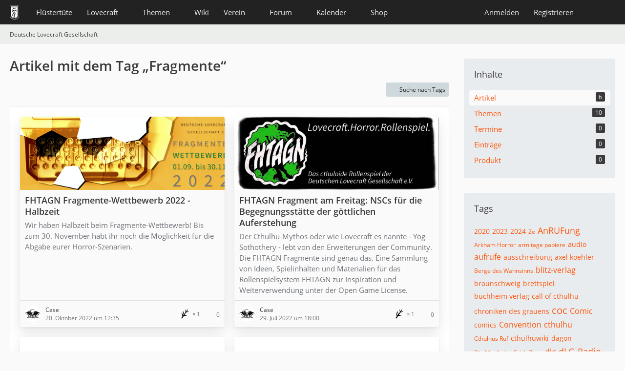

--- FILE ---
content_type: text/html; charset=UTF-8
request_url: https://www.deutschelovecraftgesellschaft.de/tagged/689-fragmente/?objectType=com.woltlab.wcf.article
body_size: 10083
content:






<!DOCTYPE html>
<html
	dir="ltr"
	lang="de"
	data-color-scheme="system"
>

<head>
	<meta charset="utf-8">
		
	<title>Artikel mit dem Tag „Fragmente“ - Deutsche Lovecraft Gesellschaft</title>
	
	<meta name="viewport" content="width=device-width, initial-scale=1">
<meta name="format-detection" content="telephone=no">
<meta name="robots" content="noindex"><meta property="og:site_name" content="Deutsche Lovecraft Gesellschaft">

<!-- Stylesheets -->
<link rel="stylesheet" type="text/css" href="https://www.deutschelovecraftgesellschaft.de/style/style-1.css?m=1765733546"><link rel="preload" href="https://www.deutschelovecraftgesellschaft.de/font/families/Open%20Sans/OpenSans-Regular.woff2?v=1614334343" as="font" crossorigin>

<meta name="timezone" content="Europe/Berlin">


<script data-cfasync="false">
	var WCF_PATH = 'https://www.deutschelovecraftgesellschaft.de/';
	var WSC_API_URL = 'https://www.deutschelovecraftgesellschaft.de/';
	var WSC_RPC_API_URL = 'https://www.deutschelovecraftgesellschaft.de/api/rpc/';
	
	var LANGUAGE_ID = 1;
	var LANGUAGE_USE_INFORMAL_VARIANT = true;
	var TIME_NOW = 1768577884;
	var LAST_UPDATE_TIME = 1765733540;
	var ENABLE_DEBUG_MODE = false;
	var ENABLE_PRODUCTION_DEBUG_MODE = false;
	var ENABLE_DEVELOPER_TOOLS = false;
	var PAGE_TITLE = 'Deutsche Lovecraft Gesellschaft';
	
	var REACTION_TYPES = {"1":{"title":"Gef\u00e4llt mir","renderedIcon":"<img\n\tsrc=\"https:\/\/www.deutschelovecraftgesellschaft.de\/images\/reaction\/1-1-elder_sign_3-64x64.png\"\n\talt=\"Gef\u00e4llt mir\"\n\tclass=\"reactionType\"\n\tdata-reaction-type-id=\"1\"\n>","iconPath":"https:\/\/www.deutschelovecraftgesellschaft.de\/images\/reaction\/1-1-elder_sign_3-64x64.png","showOrder":1,"reactionTypeID":1,"isAssignable":1},"2":{"title":"Danke","renderedIcon":"<img\n\tsrc=\"https:\/\/www.deutschelovecraftgesellschaft.de\/images\/reaction\/2-cthulhu_thanks.png\"\n\talt=\"Danke\"\n\tclass=\"reactionType\"\n\tdata-reaction-type-id=\"2\"\n>","iconPath":"https:\/\/www.deutschelovecraftgesellschaft.de\/images\/reaction\/2-cthulhu_thanks.png","showOrder":2,"reactionTypeID":2,"isAssignable":1},"3":{"title":"Haha","renderedIcon":"<img\n\tsrc=\"https:\/\/www.deutschelovecraftgesellschaft.de\/images\/reaction\/3-cthulhu_haha.png\"\n\talt=\"Haha\"\n\tclass=\"reactionType\"\n\tdata-reaction-type-id=\"3\"\n>","iconPath":"https:\/\/www.deutschelovecraftgesellschaft.de\/images\/reaction\/3-cthulhu_haha.png","showOrder":3,"reactionTypeID":3,"isAssignable":1},"6":{"title":"WTF?","renderedIcon":"<img\n\tsrc=\"https:\/\/www.deutschelovecraftgesellschaft.de\/images\/reaction\/6-smiley20@2x.png\"\n\talt=\"WTF?\"\n\tclass=\"reactionType\"\n\tdata-reaction-type-id=\"6\"\n>","iconPath":"https:\/\/www.deutschelovecraftgesellschaft.de\/images\/reaction\/6-smiley20@2x.png","showOrder":4,"reactionTypeID":6,"isAssignable":1},"4":{"title":"Verwirrend","renderedIcon":"<img\n\tsrc=\"https:\/\/www.deutschelovecraftgesellschaft.de\/images\/reaction\/4-cthulhu_confused.png\"\n\talt=\"Verwirrend\"\n\tclass=\"reactionType\"\n\tdata-reaction-type-id=\"4\"\n>","iconPath":"https:\/\/www.deutschelovecraftgesellschaft.de\/images\/reaction\/4-cthulhu_confused.png","showOrder":5,"reactionTypeID":4,"isAssignable":1},"5":{"title":"Traurig","renderedIcon":"<img\n\tsrc=\"https:\/\/www.deutschelovecraftgesellschaft.de\/images\/reaction\/5-cthulhu_sad.png\"\n\talt=\"Traurig\"\n\tclass=\"reactionType\"\n\tdata-reaction-type-id=\"5\"\n>","iconPath":"https:\/\/www.deutschelovecraftgesellschaft.de\/images\/reaction\/5-cthulhu_sad.png","showOrder":6,"reactionTypeID":5,"isAssignable":1}};
	
	
		{
		const colorScheme = matchMedia("(prefers-color-scheme: dark)").matches ? "dark" : "light";
		document.documentElement.dataset.colorScheme = colorScheme;
	}
	</script>

<script data-cfasync="false" src="https://www.deutschelovecraftgesellschaft.de/js/WoltLabSuite/WebComponent.min.js?v=1765733540"></script>
<script data-cfasync="false" src="https://www.deutschelovecraftgesellschaft.de/js/preload/de.preload.js?v=1765733540"></script>

<script data-cfasync="false" src="https://www.deutschelovecraftgesellschaft.de/js/WoltLabSuite.Core.tiny.min.js?v=1765733540"></script>
<script data-cfasync="false">
requirejs.config({
	baseUrl: 'https://www.deutschelovecraftgesellschaft.de/js',
	urlArgs: 't=1765733540'
	
});

window.addEventListener('pageshow', function(event) {
	if (event.persisted) {
		window.location.reload();
	}
});

</script>











<script data-cfasync="false" src="https://www.deutschelovecraftgesellschaft.de/js/WoltLabSuite.Calendar.tiny.min.js?v=1765733540"></script>

<script data-cfasync="false" src="https://www.deutschelovecraftgesellschaft.de/js/WoltLabSuite.Forum.tiny.min.js?v=1765733540"></script>


<noscript>
	<style>
		.jsOnly {
			display: none !important;
		}
		
		.noJsOnly {
			display: block !important;
		}
	</style>
</noscript>



	
	
	<script type="application/ld+json">
{
"@context": "http://schema.org",
"@type": "WebSite",
"url": "https:\/\/www.deutschelovecraftgesellschaft.de\/",
"potentialAction": {
"@type": "SearchAction",
"target": "https:\/\/www.deutschelovecraftgesellschaft.de\/search\/?q={search_term_string}",
"query-input": "required name=search_term_string"
}
}
</script>
<link rel="apple-touch-icon" sizes="180x180" href="https://www.deutschelovecraftgesellschaft.de/images/style-1/apple-touch-icon.png">
<link rel="manifest" href="https://www.deutschelovecraftgesellschaft.de/images/style-1/manifest-1.json">
<link rel="icon" type="image/png" sizes="48x48" href="https://www.deutschelovecraftgesellschaft.de/images/style-1/favicon-48x48.png">
<meta name="msapplication-config" content="https://www.deutschelovecraftgesellschaft.de/images/style-1/browserconfig.xml">
<meta name="theme-color" content="#222222">
<script>
	{
		document.querySelector('meta[name="theme-color"]').content = window.getComputedStyle(document.documentElement).getPropertyValue("--wcfPageThemeColor");
	}
</script>

	
		
						<link rel="canonical" href="https://www.deutschelovecraftgesellschaft.de/tagged/689-fragmente/?objectType=com.woltlab.wcf.article">
	</head>

<body id="tpl_wcf_tagged"
	itemscope itemtype="http://schema.org/WebPage"	data-template="tagged" data-application="wcf" data-page-id="33" data-page-identifier="com.woltlab.wcf.Tagged"		class="">

<span id="top"></span>

<div id="pageContainer" class="pageContainer">
	
	
	<div id="pageHeaderContainer" class="pageHeaderContainer">
	<header id="pageHeader" class="pageHeader">
		<div id="pageHeaderPanel" class="pageHeaderPanel">
			<div class="layoutBoundary">
				<div class="box mainMenu" data-box-identifier="com.woltlab.wcf.MainMenu">
			
		
	<div class="boxContent">
		<nav aria-label="Hauptmenü">
	<ol class="boxMenu">
		
		
					<li class="" data-identifier="com.woltlab.wcf.ArticleList">
				<a href="https://www.deutschelovecraftgesellschaft.de/fluestertuete/" class="boxMenuLink">
					<span class="boxMenuLinkTitle">Flüstertüte</span>
														</a>
				
				</li>				
									<li class=" boxMenuHasChildren" data-identifier="com.woltlab.wcf.generic26">
				<a href="https://www.deutschelovecraftgesellschaft.de/lovecraft/" class="boxMenuLink">
					<span class="boxMenuLinkTitle">Lovecraft</span>
																<fa-icon size="16" name="caret-down" solid></fa-icon>
									</a>
				
				<ol class="boxMenuDepth1">				
									<li class="" data-identifier="com.woltlab.wcf.generic31">
				<a href="https://www.deutschelovecraftgesellschaft.de/lovecraft/leseliste/" class="boxMenuLink">
					<span class="boxMenuLinkTitle">Leseliste</span>
														</a>
				
				</li>				
									<li class="" data-identifier="com.woltlab.wcf.generic44">
				<a href="https://www.deutschelovecraftgesellschaft.de/lovecraft/bibliothek/" class="boxMenuLink">
					<span class="boxMenuLinkTitle">Bibliothek</span>
														</a>
				
				</li>				
									<li class="" data-identifier="com.woltlab.wcf.generic55">
				<a href="https://www.deutschelovecraftgesellschaft.de/lovecraft/rassismus/" class="boxMenuLink">
					<span class="boxMenuLinkTitle">Rassismus</span>
														</a>
				
				</li>				
									</ol></li>									<li class=" boxMenuHasChildren" data-identifier="com.woltlab.wcf.generic27">
				<a href="https://www.deutschelovecraftgesellschaft.de/themen/" class="boxMenuLink">
					<span class="boxMenuLinkTitle">Themen</span>
																<fa-icon size="16" name="caret-down" solid></fa-icon>
									</a>
				
				<ol class="boxMenuDepth1">				
									<li class="" data-identifier="com.woltlab.wcf.generic28">
				<a href="https://www.deutschelovecraftgesellschaft.de/veranstaltungen/" class="boxMenuLink">
					<span class="boxMenuLinkTitle">anRUFung</span>
														</a>
				
				</li>				
									<li class="" data-identifier="com.woltlab.wcf.generic61">
				<a href="https://www.deutschelovecraftgesellschaft.de/book-club/" class="boxMenuLink">
					<span class="boxMenuLinkTitle">Book Club</span>
														</a>
				
				</li>				
									<li class="" data-identifier="com.woltlab.wcf.generic72">
				<a href="https://www.deutschelovecraftgesellschaft.de/conventions/" class="boxMenuLink">
					<span class="boxMenuLinkTitle">Conventions</span>
														</a>
				
				</li>				
									<li class="" data-identifier="com.woltlab.wcf.generic39">
				<a href="https://www.deutschelovecraftgesellschaft.de/cthulhus-ruf/" class="boxMenuLink">
					<span class="boxMenuLinkTitle">Cthulhus Ruf</span>
														</a>
				
				</li>				
									<li class="" data-identifier="com.woltlab.wcf.generic29">
				<a href="https://fhtagn-rpg.de/" rel="nofollow" class="boxMenuLink">
					<span class="boxMenuLinkTitle">FHTAGN</span>
														</a>
				
				</li>				
									<li class="" data-identifier="com.woltlab.wcf.generic42">
				<a href="https://www.deutschelovecraftgesellschaft.de/foerderprojekte/" class="boxMenuLink">
					<span class="boxMenuLinkTitle">Förderprojekte &amp; Kooperationen</span>
														</a>
				
				</li>				
									<li class="" data-identifier="com.woltlab.wcf.generic35">
				<a href="https://www.deutschelovecraftgesellschaft.de/lovecrafter/" class="boxMenuLink">
					<span class="boxMenuLinkTitle">Lovecrafter</span>
														</a>
				
				</li>				
									<li class="" data-identifier="com.woltlab.wcf.generic50">
				<a href="https://www.deutschelovecraftgesellschaft.de/lovecrafter-online/" class="boxMenuLink">
					<span class="boxMenuLinkTitle">Lovecrafter Online</span>
														</a>
				
				</li>				
									<li class="" data-identifier="com.woltlab.wcf.generic57">
				<a href="https://www.deutschelovecraftgesellschaft.de/dlg-radio/" class="boxMenuLink">
					<span class="boxMenuLinkTitle">Podcasts</span>
														</a>
				
				</li>				
									<li class="" data-identifier="com.woltlab.wcf.generic34">
				<a href="https://www.deutschelovecraftgesellschaft.de/rollenspiel/" class="boxMenuLink">
					<span class="boxMenuLinkTitle">Rollenspiel</span>
														</a>
				
				</li>				
									</ol></li>									<li class="" data-identifier="com.viecode.lexicon.Lexicon">
				<a href="https://www.deutschelovecraftgesellschaft.de/wiki/" class="boxMenuLink">
					<span class="boxMenuLinkTitle">Wiki</span>
														</a>
				
				</li>				
									<li class=" boxMenuHasChildren" data-identifier="com.woltlab.wcf.generic25">
				<a href="https://www.deutschelovecraftgesellschaft.de/verein/" class="boxMenuLink">
					<span class="boxMenuLinkTitle">Verein</span>
																<fa-icon size="16" name="caret-down" solid></fa-icon>
									</a>
				
				<ol class="boxMenuDepth1">				
									<li class="" data-identifier="com.woltlab.wcf.generic59">
				<a href="https://www.deutschelovecraftgesellschaft.de/verein/zehn-jahre-dlg/" class="boxMenuLink">
					<span class="boxMenuLinkTitle">10 Jahre dLG</span>
														</a>
				
				</li>				
									<li class="" data-identifier="com.woltlab.wcf.generic33">
				<a href="https://www.deutschelovecraftgesellschaft.de/verein/mitgliedschaft/" class="boxMenuLink">
					<span class="boxMenuLinkTitle">Mitgliedschaft</span>
														</a>
				
				</li>				
									<li class="" data-identifier="com.woltlab.wcf.generic56">
				<a href="https://www.deutschelovecraftgesellschaft.de/verein/aktiv-werden/" class="boxMenuLink">
					<span class="boxMenuLinkTitle">Aktiv werden!</span>
														</a>
				
				</li>				
									<li class="" data-identifier="com.viecode.form.FormList">
				<a href="https://www.deutschelovecraftgesellschaft.de/verein/formulare/" class="boxMenuLink">
					<span class="boxMenuLinkTitle">Formulare</span>
														</a>
				
				</li>				
									<li class="" data-identifier="com.woltlab.wcf.generic36">
				<a href="https://www.deutschelovecraftgesellschaft.de/verein/stammtische/" class="boxMenuLink">
					<span class="boxMenuLinkTitle">Stammtische</span>
														</a>
				
				</li>				
									<li class="" data-identifier="com.woltlab.wcf.generic37">
				<a href="https://nattworld.shop/collections/dlg" rel="nofollow" class="boxMenuLink">
					<span class="boxMenuLinkTitle">Merchandise</span>
														</a>
				
				</li>				
									<li class="" data-identifier="com.woltlab.wcf.generic40">
				<a href="https://www.deutschelovecraftgesellschaft.de/verein/spenden/" class="boxMenuLink">
					<span class="boxMenuLinkTitle">Spenden</span>
														</a>
				
				</li>				
									<li class="" data-identifier="com.woltlab.wcf.generic41">
				<a href="https://www.deutschelovecraftgesellschaft.de/verein/presse/" class="boxMenuLink">
					<span class="boxMenuLinkTitle">Presse</span>
														</a>
				
				</li>				
									<li class="" data-identifier="com.woltlab.wcf.generic32">
				<a href="https://www.deutschelovecraftgesellschaft.de/kontakt/" class="boxMenuLink">
					<span class="boxMenuLinkTitle">Kontakt</span>
														</a>
				
				</li>				
									<li class="" data-identifier="com.woltlab.wcf.generic53">
				<a href="https://www.deutschelovecraftgesellschaft.de/verein/newsletter/" class="boxMenuLink">
					<span class="boxMenuLinkTitle">Newsletter</span>
														</a>
				
				</li>				
									<li class="" data-identifier="com.woltlab.wcf.generic60">
				<a href="https://www.deutschelovecraftgesellschaft.de/about-us/" class="boxMenuLink">
					<span class="boxMenuLinkTitle">About us</span>
														</a>
				
				</li>				
									</ol></li>									<li class=" boxMenuHasChildren" data-identifier="com.woltlab.wbb.BoardList">
				<a href="https://www.deutschelovecraftgesellschaft.de/forum/" class="boxMenuLink">
					<span class="boxMenuLinkTitle">Forum</span>
																<fa-icon size="16" name="caret-down" solid></fa-icon>
									</a>
				
				<ol class="boxMenuDepth1">				
									<li class="" data-identifier="com.woltlab.wcf.Dashboard">
				<a href="https://www.deutschelovecraftgesellschaft.de/dashboard/" class="boxMenuLink">
					<span class="boxMenuLinkTitle">Dashboard</span>
														</a>
				
				</li>				
									</ol></li>									<li class=" boxMenuHasChildren" data-identifier="com.woltlab.calendar.Calendar">
				<a href="https://www.deutschelovecraftgesellschaft.de/kalender/" class="boxMenuLink">
					<span class="boxMenuLinkTitle">Kalender</span>
																<fa-icon size="16" name="caret-down" solid></fa-icon>
									</a>
				
				<ol class="boxMenuDepth1">				
									<li class="" data-identifier="com.woltlab.calendar.UpcomingEventList">
				<a href="https://www.deutschelovecraftgesellschaft.de/kalender/upcoming-event-list/" class="boxMenuLink">
					<span class="boxMenuLinkTitle">Termine</span>
														</a>
				
				</li>				
									</ol></li>									<li class=" boxMenuHasChildren" data-identifier="shop.header.menu.products">
				<a href="https://www.deutschelovecraftgesellschaft.de/shop/" class="boxMenuLink">
					<span class="boxMenuLinkTitle">Shop</span>
																<fa-icon size="16" name="caret-down" solid></fa-icon>
									</a>
				
				<ol class="boxMenuDepth1">				
									<li class="" data-identifier="com.viecode.shop.ShippingInformation">
				<a href="https://www.deutschelovecraftgesellschaft.de/shop/shipping-information/" class="boxMenuLink">
					<span class="boxMenuLinkTitle">Versandkosten</span>
														</a>
				
				</li>				
									<li class="" data-identifier="shop.header.menu.products.help">
				<a href="https://www.deutschelovecraftgesellschaft.de/shop/product-help/" class="boxMenuLink">
					<span class="boxMenuLinkTitle">Hilfe</span>
														</a>
				
				</li>				
									<li class=" boxMenuHasChildren" data-identifier="com.viecode.shop.customer.Customer">
				<a href="https://www.deutschelovecraftgesellschaft.de/shop/customer/" class="boxMenuLink">
					<span class="boxMenuLinkTitle">Mein Konto</span>
														</a>
				
				<ol class="boxMenuDepth2">				
									<li class="" data-identifier="shop.header.menu.products.invoice">
				<a href="https://www.deutschelovecraftgesellschaft.de/shop/order-list/" class="boxMenuLink">
					<span class="boxMenuLinkTitle">Bestellungen</span>
														</a>
				
				</li>				
									<li class="" data-identifier="com.viecode.shop.customer.LicenseList">
				<a href="https://www.deutschelovecraftgesellschaft.de/shop/license-list/" class="boxMenuLink">
					<span class="boxMenuLinkTitle">Lizenzen</span>
														</a>
				
				</li>				
									<li class="" data-identifier="com.viecode.shop.customer.DownloadList">
				<a href="https://www.deutschelovecraftgesellschaft.de/shop/download-list/" class="boxMenuLink">
					<span class="boxMenuLinkTitle">Downloads</span>
														</a>
				
				</li>				
									</ol></li></ol></li>								
		
	</ol>
</nav>	</div>
</div><button type="button" class="pageHeaderMenuMobile" aria-expanded="false" aria-label="Menü">
	<span class="pageHeaderMenuMobileInactive">
		<fa-icon size="32" name="bars"></fa-icon>
	</span>
	<span class="pageHeaderMenuMobileActive">
		<fa-icon size="32" name="xmark"></fa-icon>
	</span>
</button>
				
				<nav id="topMenu" class="userPanel">
	<ul class="userPanelItems">
								<li id="userLogin">
				<a
					class="loginLink"
					href="https://www.deutschelovecraftgesellschaft.de/login/?url=https%3A%2F%2Fwww.deutschelovecraftgesellschaft.de%2Ftagged%2F689-fragmente%2F%3FobjectType%3Dcom.woltlab.wcf.article"
					rel="nofollow"
				>Anmelden</a>
			</li>
							<li id="userRegistration">
					<a
						class="registrationLink"
						href="https://www.deutschelovecraftgesellschaft.de/register/"
						rel="nofollow"
					>Registrieren</a>
				</li>
							
								
							
		<!-- page search -->
		<li>
			<a href="https://www.deutschelovecraftgesellschaft.de/search/" id="userPanelSearchButton" class="jsTooltip" title="Suche"><fa-icon size="32" name="magnifying-glass"></fa-icon> <span>Suche</span></a>
		</li>
	</ul>
</nav>
	<a
		href="https://www.deutschelovecraftgesellschaft.de/login/?url=https%3A%2F%2Fwww.deutschelovecraftgesellschaft.de%2Ftagged%2F689-fragmente%2F%3FobjectType%3Dcom.woltlab.wcf.article"
		class="userPanelLoginLink jsTooltip"
		title="Anmelden"
		rel="nofollow"
	>
		<fa-icon size="32" name="arrow-right-to-bracket"></fa-icon>
	</a>
			</div>
		</div>
		
		<div id="pageHeaderFacade" class="pageHeaderFacade">
			<div class="layoutBoundary">
				<div id="pageHeaderLogo" class="pageHeaderLogo">
		
	<a href="https://www.deutschelovecraftgesellschaft.de/" aria-label="Deutsche Lovecraft Gesellschaft">
		<img src="https://www.deutschelovecraftgesellschaft.de/images/style-1/pageLogo-ee949f25.png" alt="" class="pageHeaderLogoLarge" height="30" width="19" loading="eager">
		<img src="https://www.deutschelovecraftgesellschaft.de/images/style-1/pageLogoMobile.png" alt="" class="pageHeaderLogoSmall" height="60" width="110" loading="eager">
		
		
	</a>
</div>
				
					


<button type="button" id="pageHeaderSearchMobile" class="pageHeaderSearchMobile" aria-expanded="false" aria-label="Suche">
	<fa-icon size="32" name="magnifying-glass"></fa-icon>
</button>

<div id="pageHeaderSearch" class="pageHeaderSearch">
	<form method="post" action="https://www.deutschelovecraftgesellschaft.de/search/">
		<div id="pageHeaderSearchInputContainer" class="pageHeaderSearchInputContainer">
			<div class="pageHeaderSearchType dropdown">
				<a href="#" class="button dropdownToggle" id="pageHeaderSearchTypeSelect">
					<span class="pageHeaderSearchTypeLabel">Alles</span>
					<fa-icon size="16" name="caret-down" solid></fa-icon>
				</a>
				<ul class="dropdownMenu">
					<li><a href="#" data-extended-link="https://www.deutschelovecraftgesellschaft.de/search/?extended=1" data-object-type="everywhere">Alles</a></li>
					<li class="dropdownDivider"></li>
					
					
					
																		<li><a href="#" data-extended-link="https://www.deutschelovecraftgesellschaft.de/search/?type=com.woltlab.wcf.article&amp;extended=1" data-object-type="com.woltlab.wcf.article">Artikel</a></li>
																								<li><a href="#" data-extended-link="https://www.deutschelovecraftgesellschaft.de/search/?type=com.woltlab.wcf.page&amp;extended=1" data-object-type="com.woltlab.wcf.page">Seiten</a></li>
																																			<li><a href="#" data-extended-link="https://www.deutschelovecraftgesellschaft.de/search/?type=com.woltlab.wbb.post&amp;extended=1" data-object-type="com.woltlab.wbb.post">Forum</a></li>
																								<li><a href="#" data-extended-link="https://www.deutschelovecraftgesellschaft.de/search/?type=com.woltlab.calendar.event&amp;extended=1" data-object-type="com.woltlab.calendar.event">Termine</a></li>
																								<li><a href="#" data-extended-link="https://www.deutschelovecraftgesellschaft.de/search/?type=com.viecode.lexicon.entry&amp;extended=1" data-object-type="com.viecode.lexicon.entry">Lexikon</a></li>
																								<li><a href="#" data-extended-link="https://www.deutschelovecraftgesellschaft.de/search/?type=com.viecode.shop.product&amp;extended=1" data-object-type="com.viecode.shop.product">Produkte</a></li>
																								<li><a href="#" data-extended-link="https://www.deutschelovecraftgesellschaft.de/search/?type=de.darkwood-studios.ticketsystem.ticket&amp;extended=1" data-object-type="de.darkwood-studios.ticketsystem.ticket">Tickets</a></li>
																
					<li class="dropdownDivider"></li>
					<li><a class="pageHeaderSearchExtendedLink" href="https://www.deutschelovecraftgesellschaft.de/search/?extended=1">Erweiterte Suche</a></li>
				</ul>
			</div>
			
			<input type="search" name="q" id="pageHeaderSearchInput" class="pageHeaderSearchInput" placeholder="Suchbegriff eingeben" autocomplete="off" value="">
			
			<button type="submit" class="pageHeaderSearchInputButton button" title="Suche">
				<fa-icon size="16" name="magnifying-glass"></fa-icon>
			</button>
			
			<div id="pageHeaderSearchParameters"></div>
			
					</div>
	</form>
</div>

	
			</div>
		</div>
	</header>
	
	
</div>
	
	
	
	
	
	<div class="pageNavigation">
	<div class="layoutBoundary">
			<nav class="breadcrumbs" aria-label="Verlaufsnavigation">
		<ol class="breadcrumbs__list" itemprop="breadcrumb" itemscope itemtype="http://schema.org/BreadcrumbList">
			<li class="breadcrumbs__item" title="Deutsche Lovecraft Gesellschaft" itemprop="itemListElement" itemscope itemtype="http://schema.org/ListItem">
							<a class="breadcrumbs__link" href="https://www.deutschelovecraftgesellschaft.de/" itemprop="item">
																	<span class="breadcrumbs__parent_indicator">
										<fa-icon size="16" name="arrow-left-long"></fa-icon>
									</span>
																<span class="breadcrumbs__title" itemprop="name">Deutsche Lovecraft Gesellschaft</span>
							</a>
															<meta itemprop="position" content="1">
																					</li>
		</ol>
	</nav>
	</div>
</div>
	
	
	
	<section id="main" class="main" role="main">
		<div class="layoutBoundary">
			

						
			<div id="content" class="content content--sidebar-right">
								
																					
													<header class="contentHeader">
								<div class="contentHeaderTitle">
									<h1 class="contentTitle">Artikel mit dem Tag „Fragmente“</h1>
																	</div>
								
								
							</header>
																			
				
				
				
				
				
				




	<div class="contentInteraction">
		
					<div class="contentInteractionButtonContainer">
									<div class="contentInteractionButtons">
						<a href="https://www.deutschelovecraftgesellschaft.de/tag-search/" class="contentInteractionButton button small"><fa-icon size="16" name="magnifying-glass"></fa-icon> <span>Suche nach Tags</span></a>					</div>
				
				
							</div>
			</div>

	<div class="section">
	
<div class="contentItemList">
					<article class="contentItem contentItemMultiColumn">
			<div class="contentItemLink">
				<div class="contentItemImage contentItemImageLarge">
					<img
						class="contentItemImageElement"
						src="https://www.deutschelovecraftgesellschaft.de/media/531-banner-png/?thumbnail=medium"
						height="187"
						width="560"
						loading="lazy"
						alt="">
					
					
				</div>
				
				<div class="contentItemContent">
										
					<h2 class="contentItemTitle"><a href="https://www.deutschelovecraftgesellschaft.de/article/328-fhtagn-fragmente-wettbewerb-2022-halbzeit/" class="contentItemTitleLink">FHTAGN Fragmente-Wettbewerb 2022 - Halbzeit</a></h2>
					
					<div class="contentItemDescription">
						Wir haben Halbzeit beim Fragmente-Wettbewerb! Bis zum 30. November habt ihr noch die Möglichkeit für die Abgabe eurer Horror-Szenarien.					</div>
				</div>
			</div>
			
			<div class="contentItemMeta">
				<span class="contentItemMetaImage">
					<img src="https://www.deutschelovecraftgesellschaft.de/images/avatars/37/205-37b4588a765d2536f88f91919d37f4ea1ecee994.webp" width="32" height="32" alt="" class="userAvatarImage" loading="lazy">				</span>
				
				<div class="contentItemMetaContent">
					<div class="contentItemMetaAuthor">
						Case					</div>
					<div class="contentItemMetaTime">
						<woltlab-core-date-time date="2022-10-20T10:35:03+00:00">20. Oktober 2022 um 12:35</woltlab-core-date-time>					</div>
				</div>
				
				<div class="contentItemMetaIcons">
											<div class="contentItemMetaIcon">
										<span class="topReactionShort jsTooltip" title="Gefällt mir × 1">
			<img
	src="https://www.deutschelovecraftgesellschaft.de/images/reaction/1-1-elder_sign_3-64x64.png"
	alt="Gefällt mir"
	class="reactionType"
	data-reaction-type-id="1"
>			<span class="reactionCount">1</span>
		</span>
							</div>
																<div class="contentItemMetaIcon">
							<fa-icon size="16" name="comments"></fa-icon>
							<span aria-label="0 Antworten">
								0							</span>
						</div>
					
					
				</div>
			</div>
		</article>
				
							<article class="contentItem contentItemMultiColumn">
			<div class="contentItemLink">
				<div class="contentItemImage contentItemImageLarge">
					<img
						class="contentItemImageElement"
						src="https://www.deutschelovecraftgesellschaft.de/media/72-artikel-fhtagn-logo-jpg/?thumbnail=medium"
						height="206"
						width="560"
						loading="lazy"
						alt="">
					
					
				</div>
				
				<div class="contentItemContent">
										
					<h2 class="contentItemTitle"><a href="https://www.deutschelovecraftgesellschaft.de/article/287-fhtagn-fragment-am-freitag-nscs-f%C3%BCr-die-begegnungsst%C3%A4tte-der-g%C3%B6ttlichen-auferste/" class="contentItemTitleLink">FHTAGN Fragment am Freitag: NSCs für die Begegnungsstätte der göttlichen Auferstehung</a></h2>
					
					<div class="contentItemDescription">
						Der Cthulhu-Mythos oder wie Lovecraft es nannte - Yog-Sothothery - lebt von den Erweiterungen der Community. Die FHTAGN Fragmente sind genau das. Eine Sammlung von Ideen, Spielinhalten und Materialien für das Rollenspielsystem FHTAGN zur Inspiration und Weiterverwendung unter der Open Game License.					</div>
				</div>
			</div>
			
			<div class="contentItemMeta">
				<span class="contentItemMetaImage">
					<img src="https://www.deutschelovecraftgesellschaft.de/images/avatars/37/205-37b4588a765d2536f88f91919d37f4ea1ecee994.webp" width="32" height="32" alt="" class="userAvatarImage" loading="lazy">				</span>
				
				<div class="contentItemMetaContent">
					<div class="contentItemMetaAuthor">
						Case					</div>
					<div class="contentItemMetaTime">
						<woltlab-core-date-time date="2022-07-29T16:00:00+00:00">29. Juli 2022 um 18:00</woltlab-core-date-time>					</div>
				</div>
				
				<div class="contentItemMetaIcons">
											<div class="contentItemMetaIcon">
										<span class="topReactionShort jsTooltip" title="Gefällt mir × 1">
			<img
	src="https://www.deutschelovecraftgesellschaft.de/images/reaction/1-1-elder_sign_3-64x64.png"
	alt="Gefällt mir"
	class="reactionType"
	data-reaction-type-id="1"
>			<span class="reactionCount">1</span>
		</span>
							</div>
																<div class="contentItemMetaIcon">
							<fa-icon size="16" name="comments"></fa-icon>
							<span aria-label="0 Antworten">
								0							</span>
						</div>
					
					
				</div>
			</div>
		</article>
				
							<article class="contentItem contentItemMultiColumn">
			<div class="contentItemLink">
				<div class="contentItemImage contentItemImageLarge">
					<img
						class="contentItemImageElement"
						src="https://www.deutschelovecraftgesellschaft.de/media/378-cover-comp-datum-geaendert-410x137-png/"
						height="137"
						width="410"
						loading="lazy"
						alt="">
					
					
				</div>
				
				<div class="contentItemContent">
										
					<h2 class="contentItemTitle"><a href="https://www.deutschelovecraftgesellschaft.de/article/201-fhtagn-fragmente-wettbewerb-2021-vielen-dank-f%C3%BCr-eure-kurzszenarien/" class="contentItemTitleLink">FHTAGN Fragmente-Wettbewerb 2021: Vielen Dank für eure Kurzszenarien!</a></h2>
					
					<div class="contentItemDescription">
						Der Wettbewerb ging am 31.12.2021 um 23:59 Uhr zu Ende, es wurden 7 Kurzszenarien eingereicht, super! Hier erfahrt ihr, wie es weitergeht.					</div>
				</div>
			</div>
			
			<div class="contentItemMeta">
				<span class="contentItemMetaImage">
					<img src="[data-uri]" width="32" height="32" alt="" class="userAvatarImage">				</span>
				
				<div class="contentItemMetaContent">
					<div class="contentItemMetaAuthor">
						Thorsten					</div>
					<div class="contentItemMetaTime">
						<woltlab-core-date-time date="2022-01-01T17:34:11+00:00">1. Januar 2022 um 18:34</woltlab-core-date-time>					</div>
				</div>
				
				<div class="contentItemMetaIcons">
											<div class="contentItemMetaIcon">
										<span class="topReactionShort jsTooltip" title="Gefällt mir × 4 und eine weitere Reaktion">
			<img
	src="https://www.deutschelovecraftgesellschaft.de/images/reaction/1-1-elder_sign_3-64x64.png"
	alt="Gefällt mir"
	class="reactionType"
	data-reaction-type-id="1"
>			<span class="reactionCount">4</span>
		</span>
							</div>
																<div class="contentItemMetaIcon">
							<fa-icon size="16" name="comments"></fa-icon>
							<span aria-label="1 Antwort">
								1							</span>
						</div>
					
					
				</div>
			</div>
		</article>
				
							<article class="contentItem contentItemMultiColumn">
			<div class="contentItemLink">
				<div class="contentItemImage contentItemImageLarge">
					<img
						class="contentItemImageElement"
						src="https://www.deutschelovecraftgesellschaft.de/media/378-cover-comp-datum-geaendert-410x137-png/"
						height="137"
						width="410"
						loading="lazy"
						alt="">
					
					
				</div>
				
				<div class="contentItemContent">
										
					<h2 class="contentItemTitle"><a href="https://www.deutschelovecraftgesellschaft.de/article/187-fhtagn-fragmente-wettbewerb-2021-ihr-habt-noch-vier-wochen/" class="contentItemTitleLink">FHTAGN Fragmente-Wettbewerb 2021: Ihr habt noch vier Wochen …</a></h2>
					
					<div class="contentItemDescription">
						… bis der Wettbewerb endet und unsere Jury sich eure schaurig-schönen Ideen anschaut.					</div>
				</div>
			</div>
			
			<div class="contentItemMeta">
				<span class="contentItemMetaImage">
					<img src="[data-uri]" width="32" height="32" alt="" class="userAvatarImage">				</span>
				
				<div class="contentItemMetaContent">
					<div class="contentItemMetaAuthor">
						Thorsten					</div>
					<div class="contentItemMetaTime">
						<woltlab-core-date-time date="2021-12-01T05:23:00+00:00">1. Dezember 2021 um 06:23</woltlab-core-date-time>					</div>
				</div>
				
				<div class="contentItemMetaIcons">
											<div class="contentItemMetaIcon">
										<span class="topReactionShort jsTooltip" title="Danke × 1">
			<img
	src="https://www.deutschelovecraftgesellschaft.de/images/reaction/2-cthulhu_thanks.png"
	alt="Danke"
	class="reactionType"
	data-reaction-type-id="2"
>			<span class="reactionCount">1</span>
		</span>
							</div>
																<div class="contentItemMetaIcon">
							<fa-icon size="16" name="comments"></fa-icon>
							<span aria-label="0 Antworten">
								0							</span>
						</div>
					
					
				</div>
			</div>
		</article>
				
							<article class="contentItem contentItemMultiColumn">
			<div class="contentItemLink">
				<div class="contentItemImage contentItemImageLarge">
					<img
						class="contentItemImageElement"
						src="https://www.deutschelovecraftgesellschaft.de/media/378-cover-comp-datum-geaendert-410x137-png/"
						height="137"
						width="410"
						loading="lazy"
						alt="">
					
					
				</div>
				
				<div class="contentItemContent">
										
					<h2 class="contentItemTitle"><a href="https://www.deutschelovecraftgesellschaft.de/article/181-fhtagn-fragmente-wettbewerb-2021-die-sterne-stehen-noch-nicht-richtig/" class="contentItemTitleLink">FHTAGN Fragmente-Wettbewerb 2021: Die Sterne stehen noch nicht richtig …</a></h2>
					
					<div class="contentItemDescription">
						… also greifen wir einfach zum Ritual „Tor in den Winkeln“ und manipulieren an Raum und Zeit herum. Was soll schon passieren.<br>
<br>
Da wir bislang noch nicht viele Einsendungen erhalten haben, verlängern wir den Wettbewerb um weitere sechs Wochen bis zum 31.12.2021, 23:59 Uhr. Wir haben Gerüchte gehört, dass im Hintergrund bereits an Material gearbeitet wird, aber das reicht uns noch nicht. Wir wollen noch mehr.					</div>
				</div>
			</div>
			
			<div class="contentItemMeta">
				<span class="contentItemMetaImage">
					<img src="[data-uri]" width="32" height="32" alt="" class="userAvatarImage">				</span>
				
				<div class="contentItemMetaContent">
					<div class="contentItemMetaAuthor">
						Thorsten					</div>
					<div class="contentItemMetaTime">
						<woltlab-core-date-time date="2021-11-07T17:00:00+00:00">7. November 2021 um 18:00</woltlab-core-date-time>					</div>
				</div>
				
				<div class="contentItemMetaIcons">
											<div class="contentItemMetaIcon">
										<span class="topReactionShort jsTooltip" title="Danke × 1 und eine weitere Reaktion">
			<img
	src="https://www.deutschelovecraftgesellschaft.de/images/reaction/2-cthulhu_thanks.png"
	alt="Danke"
	class="reactionType"
	data-reaction-type-id="2"
>			<span class="reactionCount">1</span>
		</span>
							</div>
																<div class="contentItemMetaIcon">
							<fa-icon size="16" name="comments"></fa-icon>
							<span aria-label="0 Antworten">
								0							</span>
						</div>
					
					
				</div>
			</div>
		</article>
				
							<article class="contentItem contentItemMultiColumn">
			<div class="contentItemLink">
				<div class="contentItemImage contentItemImageLarge">
					<img
						class="contentItemImageElement"
						src="https://www.deutschelovecraftgesellschaft.de/media/378-cover-comp-datum-geaendert-410x137-png/"
						height="137"
						width="410"
						loading="lazy"
						alt="">
					
					
				</div>
				
				<div class="contentItemContent">
										
					<h2 class="contentItemTitle"><a href="https://www.deutschelovecraftgesellschaft.de/article/172-das-kalte-gleichg%C3%BCltige-universum-k%C3%BCmmert-sich-vielleicht-nicht-um-wettbewerbe/" class="contentItemTitleLink">Das kalte, gleichgültige Universum kümmert sich vielleicht nicht um Wettbewerbe …</a></h2>
					
					<div class="contentItemDescription">
						… aber wir von der Deutschen Lovecraft Gesellschaft tun es! Anfang Oktober ist der erste FHTAGN Fragmente-Wettbewerb gestartet und ich möchte alle daran erinnern, dass der Wettbewerb noch bis zum 31.12.21 um 23:59 läuft.					</div>
				</div>
			</div>
			
			<div class="contentItemMeta">
				<span class="contentItemMetaImage">
					<img src="[data-uri]" width="32" height="32" alt="" class="userAvatarImage">				</span>
				
				<div class="contentItemMetaContent">
					<div class="contentItemMetaAuthor">
						Thorsten					</div>
					<div class="contentItemMetaTime">
						<woltlab-core-date-time date="2021-10-20T09:30:00+00:00">20. Oktober 2021 um 11:30</woltlab-core-date-time>					</div>
				</div>
				
				<div class="contentItemMetaIcons">
											<div class="contentItemMetaIcon">
										<span class="topReactionShort jsTooltip" title="Gefällt mir × 1">
			<img
	src="https://www.deutschelovecraftgesellschaft.de/images/reaction/1-1-elder_sign_3-64x64.png"
	alt="Gefällt mir"
	class="reactionType"
	data-reaction-type-id="1"
>			<span class="reactionCount">1</span>
		</span>
							</div>
																<div class="contentItemMetaIcon">
							<fa-icon size="16" name="comments"></fa-icon>
							<span aria-label="0 Antworten">
								0							</span>
						</div>
					
					
				</div>
			</div>
		</article>
				
			</div>
</div>
<footer class="contentFooter">
	
	
	
</footer>

								
				
				
							</div>
			
							<aside class="sidebar boxesSidebarRight" aria-label="Rechte Seitenleiste">
					<div class="boxContainer">
						<section class="box" data-static-box-identifier="com.woltlab.wcf.TaggedMenu">
		<h2 class="boxTitle">Inhalte</h2>
		
		<nav class="boxContent">
			<ul class="boxMenu">
									<li class="active">
						<a class="boxMenuLink" href="https://www.deutschelovecraftgesellschaft.de/tagged/689-fragmente/?objectType=com.woltlab.wcf.article">
							<span class="boxMenuLinkTitle">Artikel</span>
							<span class="badge">6</span>
						</a>
					</li>
									<li>
						<a class="boxMenuLink" href="https://www.deutschelovecraftgesellschaft.de/tagged/689-fragmente/?objectType=com.woltlab.wbb.thread">
							<span class="boxMenuLinkTitle">Themen</span>
							<span class="badge">10</span>
						</a>
					</li>
									<li>
						<a class="boxMenuLink" href="https://www.deutschelovecraftgesellschaft.de/tagged/689-fragmente/?objectType=com.woltlab.calendar.event">
							<span class="boxMenuLinkTitle">Termine</span>
							<span class="badge">0</span>
						</a>
					</li>
									<li>
						<a class="boxMenuLink" href="https://www.deutschelovecraftgesellschaft.de/tagged/689-fragmente/?objectType=com.viecode.lexicon.entry">
							<span class="boxMenuLinkTitle">Einträge</span>
							<span class="badge">0</span>
						</a>
					</li>
									<li>
						<a class="boxMenuLink" href="https://www.deutschelovecraftgesellschaft.de/tagged/689-fragmente/?objectType=com.viecode.shop.product">
							<span class="boxMenuLinkTitle">Produkt</span>
							<span class="badge">0</span>
						</a>
					</li>
							</ul>
		</nav>
	</section>
	
			<section class="box" data-static-box-identifier="com.woltlab.wcf.TaggedTagCloud">
			<h2 class="boxTitle">Tags</h2>
			
			<div class="boxContent">
					<ul class="tagList">
		<li><a href="https://www.deutschelovecraftgesellschaft.de/tagged/65-2020/?objectType=com.woltlab.wcf.article" rel="tag" class="tagWeight2">2020</a></li>
							<li><a href="https://www.deutschelovecraftgesellschaft.de/tagged/1477-2023/?objectType=com.woltlab.wcf.article" rel="tag" class="tagWeight2">2023</a></li>
							<li><a href="https://www.deutschelovecraftgesellschaft.de/tagged/1536-2024/?objectType=com.woltlab.wcf.article" rel="tag" class="tagWeight2">2024</a></li>
							<li><a href="https://www.deutschelovecraftgesellschaft.de/tagged/1492-2e/?objectType=com.woltlab.wcf.article" rel="tag" class="tagWeight1">2e</a></li>
							<li><a href="https://www.deutschelovecraftgesellschaft.de/tagged/69-anrufung/?objectType=com.woltlab.wcf.article" rel="tag" class="tagWeight4">AnRUFung</a></li>
							<li><a href="https://www.deutschelovecraftgesellschaft.de/tagged/536-arkham-horror/?objectType=com.woltlab.wcf.article" rel="tag" class="tagWeight1">Arkham Horror</a></li>
							<li><a href="https://www.deutschelovecraftgesellschaft.de/tagged/561-armitage-papiere/?objectType=com.woltlab.wcf.article" rel="tag" class="tagWeight1">armitage papiere</a></li>
							<li><a href="https://www.deutschelovecraftgesellschaft.de/tagged/261-audio/?objectType=com.woltlab.wcf.article" rel="tag" class="tagWeight2">audio</a></li>
							<li><a href="https://www.deutschelovecraftgesellschaft.de/tagged/808-aufrufe/?objectType=com.woltlab.wcf.article" rel="tag" class="tagWeight3">aufrufe</a></li>
							<li><a href="https://www.deutschelovecraftgesellschaft.de/tagged/1540-ausschreibung/?objectType=com.woltlab.wcf.article" rel="tag" class="tagWeight2">ausschreibung</a></li>
							<li><a href="https://www.deutschelovecraftgesellschaft.de/tagged/852-axel-koehler/?objectType=com.woltlab.wcf.article" rel="tag" class="tagWeight2">axel koehler</a></li>
							<li><a href="https://www.deutschelovecraftgesellschaft.de/tagged/275-berge-des-wahnsinns/?objectType=com.woltlab.wcf.article" rel="tag" class="tagWeight1">Berge des Wahnsinns</a></li>
							<li><a href="https://www.deutschelovecraftgesellschaft.de/tagged/667-blitz-verlag/?objectType=com.woltlab.wcf.article" rel="tag" class="tagWeight3">blitz-verlag</a></li>
							<li><a href="https://www.deutschelovecraftgesellschaft.de/tagged/23-braunschweig/?objectType=com.woltlab.wcf.article" rel="tag" class="tagWeight2">braunschweig</a></li>
							<li><a href="https://www.deutschelovecraftgesellschaft.de/tagged/108-brettspiel/?objectType=com.woltlab.wcf.article" rel="tag" class="tagWeight2">brettspiel</a></li>
							<li><a href="https://www.deutschelovecraftgesellschaft.de/tagged/1197-buchheim-verlag/?objectType=com.woltlab.wcf.article" rel="tag" class="tagWeight2">buchheim verlag</a></li>
							<li><a href="https://www.deutschelovecraftgesellschaft.de/tagged/17-call-of-cthulhu/?objectType=com.woltlab.wcf.article" rel="tag" class="tagWeight2">call of cthulhu</a></li>
							<li><a href="https://www.deutschelovecraftgesellschaft.de/tagged/362-chroniken-des-grauens/?objectType=com.woltlab.wcf.article" rel="tag" class="tagWeight2">chroniken des grauens</a></li>
							<li><a href="https://www.deutschelovecraftgesellschaft.de/tagged/5-coc/?objectType=com.woltlab.wcf.article" rel="tag" class="tagWeight5">coc</a></li>
							<li><a href="https://www.deutschelovecraftgesellschaft.de/tagged/276-comic/?objectType=com.woltlab.wcf.article" rel="tag" class="tagWeight3">Comic</a></li>
							<li><a href="https://www.deutschelovecraftgesellschaft.de/tagged/838-comics/?objectType=com.woltlab.wcf.article" rel="tag" class="tagWeight2">comics</a></li>
							<li><a href="https://www.deutschelovecraftgesellschaft.de/tagged/105-convention/?objectType=com.woltlab.wcf.article" rel="tag" class="tagWeight3">Convention</a></li>
							<li><a href="https://www.deutschelovecraftgesellschaft.de/tagged/2-cthulhu/?objectType=com.woltlab.wcf.article" rel="tag" class="tagWeight3">cthulhu</a></li>
							<li><a href="https://www.deutschelovecraftgesellschaft.de/tagged/28-cthulhus-ruf/?objectType=com.woltlab.wcf.article" rel="tag" class="tagWeight1">Cthulhus Ruf</a></li>
							<li><a href="https://www.deutschelovecraftgesellschaft.de/tagged/196-cthulhuwiki/?objectType=com.woltlab.wcf.article" rel="tag" class="tagWeight2">cthulhuwiki</a></li>
							<li><a href="https://www.deutschelovecraftgesellschaft.de/tagged/349-dagon/?objectType=com.woltlab.wcf.article" rel="tag" class="tagWeight2">dagon</a></li>
							<li><a href="https://www.deutschelovecraftgesellschaft.de/tagged/590-die-musik-des-erich-zann/?objectType=com.woltlab.wcf.article" rel="tag" class="tagWeight1">Die Musik des Erich Zann</a></li>
							<li><a href="https://www.deutschelovecraftgesellschaft.de/tagged/87-dlg/?objectType=com.woltlab.wcf.article" rel="tag" class="tagWeight3">dlg</a></li>
							<li><a href="https://www.deutschelovecraftgesellschaft.de/tagged/991-dlg-radio/?objectType=com.woltlab.wcf.article" rel="tag" class="tagWeight4">dLG-Radio</a></li>
							<li><a href="https://www.deutschelovecraftgesellschaft.de/tagged/761-erik-r-andara/?objectType=com.woltlab.wcf.article" rel="tag" class="tagWeight2">erik r. andara</a></li>
							<li><a href="https://www.deutschelovecraftgesellschaft.de/tagged/284-event/?objectType=com.woltlab.wcf.article" rel="tag" class="tagWeight1">event</a></li>
							<li><a href="https://www.deutschelovecraftgesellschaft.de/tagged/1076-festa-verlag/?objectType=com.woltlab.wcf.article" rel="tag" class="tagWeight2">festa verlag</a></li>
							<li><a href="https://www.deutschelovecraftgesellschaft.de/tagged/94-fhtagn/?objectType=com.woltlab.wcf.article" rel="tag" class="tagWeight5">fhtagn</a></li>
							<li><a href="https://www.deutschelovecraftgesellschaft.de/tagged/32-film/?objectType=com.woltlab.wcf.article" rel="tag" class="tagWeight4">film</a></li>
							<li><a href="https://www.deutschelovecraftgesellschaft.de/tagged/997-filme/?objectType=com.woltlab.wcf.article" rel="tag" class="tagWeight2">Filme</a></li>
							<li><a href="https://www.deutschelovecraftgesellschaft.de/tagged/22-filmfestival/?objectType=com.woltlab.wcf.article" rel="tag" class="tagWeight1">filmfestival</a></li>
							<li><a href="https://www.deutschelovecraftgesellschaft.de/tagged/866-filmkritik/?objectType=com.woltlab.wcf.article" rel="tag" class="tagWeight2">filmkritik</a></li>
							<li><a href="https://www.deutschelovecraftgesellschaft.de/tagged/675-fragment/?objectType=com.woltlab.wcf.article" rel="tag" class="tagWeight5">fragment</a></li>
							<li><a href="https://www.deutschelovecraftgesellschaft.de/tagged/689-fragmente/?objectType=com.woltlab.wcf.article" rel="tag" class="tagWeight2">Fragmente</a></li>
							<li><a href="https://www.deutschelovecraftgesellschaft.de/tagged/987-frankfurt/?objectType=com.woltlab.wcf.article" rel="tag" class="tagWeight1">frankfurt</a></li>
							<li><a href="https://www.deutschelovecraftgesellschaft.de/tagged/986-galli-theater/?objectType=com.woltlab.wcf.article" rel="tag" class="tagWeight1">galli theater</a></li>
							<li><a href="https://www.deutschelovecraftgesellschaft.de/tagged/7-geburtstag/?objectType=com.woltlab.wcf.article" rel="tag" class="tagWeight1">geburtstag</a></li>
							<li><a href="https://www.deutschelovecraftgesellschaft.de/tagged/1180-gedichteband/?objectType=com.woltlab.wcf.article" rel="tag" class="tagWeight1">Gedichteband</a></li>
							<li><a href="https://www.deutschelovecraftgesellschaft.de/tagged/429-gou-tanabe/?objectType=com.woltlab.wcf.article" rel="tag" class="tagWeight2">gou tanabe</a></li>
							<li><a href="https://www.deutschelovecraftgesellschaft.de/tagged/1181-gruselkabinett/?objectType=com.woltlab.wcf.article" rel="tag" class="tagWeight2">gruselkabinett</a></li>
							<li><a href="https://www.deutschelovecraftgesellschaft.de/tagged/1188-h-p-lovecraft/?objectType=com.woltlab.wcf.article" rel="tag" class="tagWeight1">H. P. Lovecraft</a></li>
							<li><a href="https://www.deutschelovecraftgesellschaft.de/tagged/137-hamburg/?objectType=com.woltlab.wcf.article" rel="tag" class="tagWeight2">Hamburg</a></li>
							<li><a href="https://www.deutschelovecraftgesellschaft.de/tagged/297-horror/?objectType=com.woltlab.wcf.article" rel="tag" class="tagWeight2">Horror</a></li>
							<li><a href="https://www.deutschelovecraftgesellschaft.de/tagged/573-howard/?objectType=com.woltlab.wcf.article" rel="tag" class="tagWeight1">howard</a></li>
							<li><a href="https://www.deutschelovecraftgesellschaft.de/tagged/984-h%C3%B6rspiel/?objectType=com.woltlab.wcf.article" rel="tag" class="tagWeight3">hörspiel</a></li>
							<li><a href="https://www.deutschelovecraftgesellschaft.de/tagged/845-innsmouth/?objectType=com.woltlab.wcf.article" rel="tag" class="tagWeight1">Innsmouth</a></li>
							<li><a href="https://www.deutschelovecraftgesellschaft.de/tagged/36-interview/?objectType=com.woltlab.wcf.article" rel="tag" class="tagWeight3">interview</a></li>
							<li><a href="https://www.deutschelovecraftgesellschaft.de/tagged/538-jahresr%C3%BCckblick/?objectType=com.woltlab.wcf.article" rel="tag" class="tagWeight1">jahresrückblick</a></li>
							<li><a href="https://www.deutschelovecraftgesellschaft.de/tagged/1001-john-carpenter/?objectType=com.woltlab.wcf.article" rel="tag" class="tagWeight2">john carpenter</a></li>
							<li><a href="https://www.deutschelovecraftgesellschaft.de/tagged/876-jubil%C3%A4um/?objectType=com.woltlab.wcf.article" rel="tag" class="tagWeight1">Jubiläum</a></li>
							<li><a href="https://www.deutschelovecraftgesellschaft.de/tagged/1272-kosmisches-intermezzo/?objectType=com.woltlab.wcf.article" rel="tag" class="tagWeight2">Kosmisches Intermezzo</a></li>
							<li><a href="https://www.deutschelovecraftgesellschaft.de/tagged/721-kunst/?objectType=com.woltlab.wcf.article" rel="tag" class="tagWeight2">kunst</a></li>
							<li><a href="https://www.deutschelovecraftgesellschaft.de/tagged/164-kurzgeschichte/?objectType=com.woltlab.wcf.article" rel="tag" class="tagWeight3">Kurzgeschichte</a></li>
							<li><a href="https://www.deutschelovecraftgesellschaft.de/tagged/1282-kurzgeschichten/?objectType=com.woltlab.wcf.article" rel="tag" class="tagWeight1">kurzgeschichten</a></li>
							<li><a href="https://www.deutschelovecraftgesellschaft.de/tagged/658-literatur/?objectType=com.woltlab.wcf.article" rel="tag" class="tagWeight3">Literatur</a></li>
							<li><a href="https://www.deutschelovecraftgesellschaft.de/tagged/985-live/?objectType=com.woltlab.wcf.article" rel="tag" class="tagWeight1">live</a></li>
							<li><a href="https://www.deutschelovecraftgesellschaft.de/tagged/4-lovecraft/?objectType=com.woltlab.wcf.article" rel="tag" class="tagWeight6">lovecraft</a></li>
							<li><a href="https://www.deutschelovecraftgesellschaft.de/tagged/570-lovecraft-zirkel/?objectType=com.woltlab.wcf.article" rel="tag" class="tagWeight3">lovecraft-zirkel</a></li>
							<li><a href="https://www.deutschelovecraftgesellschaft.de/tagged/96-lovecrafter/?objectType=com.woltlab.wcf.article" rel="tag" class="tagWeight7">lovecrafter</a></li>
							<li><a href="https://www.deutschelovecraftgesellschaft.de/tagged/16-lovecrafter-online/?objectType=com.woltlab.wcf.article" rel="tag" class="tagWeight7">lovecrafter online</a></li>
							<li><a href="https://www.deutschelovecraftgesellschaft.de/tagged/916-lovecrafter-online/?objectType=com.woltlab.wcf.article" rel="tag" class="tagWeight3">lovecrafter  online</a></li>
							<li><a href="https://www.deutschelovecraftgesellschaft.de/tagged/265-lovecraft-gesellschaft/?objectType=com.woltlab.wcf.article" rel="tag" class="tagWeight2">lovecraft gesellschaft</a></li>
							<li><a href="https://www.deutschelovecraftgesellschaft.de/tagged/928-lovecrafts-dunkle-idole/?objectType=com.woltlab.wcf.article" rel="tag" class="tagWeight1">Lovecrafts dunkle Idole</a></li>
							<li><a href="https://www.deutschelovecraftgesellschaft.de/tagged/1068-lyrik/?objectType=com.woltlab.wcf.article" rel="tag" class="tagWeight2">lyrik</a></li>
							<li><a href="https://www.deutschelovecraftgesellschaft.de/tagged/428-manga/?objectType=com.woltlab.wcf.article" rel="tag" class="tagWeight1">manga</a></li>
							<li><a href="https://www.deutschelovecraftgesellschaft.de/tagged/1584-michael-maniura/?objectType=com.woltlab.wcf.article" rel="tag" class="tagWeight2">Michael Maniura</a></li>
							<li><a href="https://www.deutschelovecraftgesellschaft.de/tagged/809-mitarbeit/?objectType=com.woltlab.wcf.article" rel="tag" class="tagWeight3">mitarbeit</a></li>
							<li><a href="https://www.deutschelovecraftgesellschaft.de/tagged/1204-mitgliederbefragung/?objectType=com.woltlab.wcf.article" rel="tag" class="tagWeight1">mitgliederbefragung</a></li>
							<li><a href="https://www.deutschelovecraftgesellschaft.de/tagged/78-musik/?objectType=com.woltlab.wcf.article" rel="tag" class="tagWeight3">Musik</a></li>
							<li><a href="https://www.deutschelovecraftgesellschaft.de/tagged/61-news/?objectType=com.woltlab.wcf.article" rel="tag" class="tagWeight2">news</a></li>
							<li><a href="https://www.deutschelovecraftgesellschaft.de/tagged/787-petra-grell/?objectType=com.woltlab.wcf.article" rel="tag" class="tagWeight1">petra grell</a></li>
							<li><a href="https://www.deutschelovecraftgesellschaft.de/tagged/426-podcast/?objectType=com.woltlab.wcf.article" rel="tag" class="tagWeight4">Podcast</a></li>
							<li><a href="https://www.deutschelovecraftgesellschaft.de/tagged/1281-pressemitteilung/?objectType=com.woltlab.wcf.article" rel="tag" class="tagWeight3">pressemitteilung</a></li>
							<li><a href="https://www.deutschelovecraftgesellschaft.de/tagged/1151-ragemoon/?objectType=com.woltlab.wcf.article" rel="tag" class="tagWeight1">ragemoon</a></li>
							<li><a href="https://www.deutschelovecraftgesellschaft.de/tagged/1386-redakteur/?objectType=com.woltlab.wcf.article" rel="tag" class="tagWeight1">redakteur</a></li>
							<li><a href="https://www.deutschelovecraftgesellschaft.de/tagged/1005-redaktion/?objectType=com.woltlab.wcf.article" rel="tag" class="tagWeight1">Redaktion</a></li>
							<li><a href="https://www.deutschelovecraftgesellschaft.de/tagged/192-rezension/?objectType=com.woltlab.wcf.article" rel="tag" class="tagWeight4">Rezension</a></li>
							<li><a href="https://www.deutschelovecraftgesellschaft.de/tagged/6-rollenspiel/?objectType=com.woltlab.wcf.article" rel="tag" class="tagWeight4">rollenspiel</a></li>
							<li><a href="https://www.deutschelovecraftgesellschaft.de/tagged/440-rollenspielsystem/?objectType=com.woltlab.wcf.article" rel="tag" class="tagWeight1">rollenspielsystem</a></li>
							<li><a href="https://www.deutschelovecraftgesellschaft.de/tagged/1587-ruf25/?objectType=com.woltlab.wcf.article" rel="tag" class="tagWeight1">RUF25</a></li>
							<li><a href="https://www.deutschelovecraftgesellschaft.de/tagged/29-setting/?objectType=com.woltlab.wcf.article" rel="tag" class="tagWeight1">setting</a></li>
							<li><a href="https://www.deutschelovecraftgesellschaft.de/tagged/494-spiele/?objectType=com.woltlab.wcf.article" rel="tag" class="tagWeight1">spiele</a></li>
							<li><a href="https://www.deutschelovecraftgesellschaft.de/tagged/1624-splitter-verlag/?objectType=com.woltlab.wcf.article" rel="tag" class="tagWeight2">splitter verlag</a></li>
							<li><a href="https://www.deutschelovecraftgesellschaft.de/tagged/951-stephen-king/?objectType=com.woltlab.wcf.article" rel="tag" class="tagWeight2">stephen king</a></li>
							<li><a href="https://www.deutschelovecraftgesellschaft.de/tagged/95-szenario/?objectType=com.woltlab.wcf.article" rel="tag" class="tagWeight2">szenario</a></li>
							<li><a href="https://www.deutschelovecraftgesellschaft.de/tagged/102-theater/?objectType=com.woltlab.wcf.article" rel="tag" class="tagWeight1">Theater</a></li>
							<li><a href="https://www.deutschelovecraftgesellschaft.de/tagged/34-verein/?objectType=com.woltlab.wcf.article" rel="tag" class="tagWeight3">verein</a></li>
							<li><a href="https://www.deutschelovecraftgesellschaft.de/tagged/18-videospiel/?objectType=com.woltlab.wcf.article" rel="tag" class="tagWeight1">videospiel</a></li>
							<li><a href="https://www.deutschelovecraftgesellschaft.de/tagged/525-wettbewerb/?objectType=com.woltlab.wcf.article" rel="tag" class="tagWeight3">Wettbewerb</a></li>
							<li><a href="https://www.deutschelovecraftgesellschaft.de/tagged/760-whitetrain/?objectType=com.woltlab.wcf.article" rel="tag" class="tagWeight2">whitetrain</a></li>
							<li><a href="https://www.deutschelovecraftgesellschaft.de/tagged/348-winterzeit-audiobooks/?objectType=com.woltlab.wcf.article" rel="tag" class="tagWeight2">Winterzeit Audiobooks</a></li>
							<li><a href="https://www.deutschelovecraftgesellschaft.de/tagged/44-w%C3%BCrzburg/?objectType=com.woltlab.wcf.article" rel="tag" class="tagWeight1">würzburg</a></li>
							<li><a href="https://www.deutschelovecraftgesellschaft.de/tagged/1168-yellow-king-productions/?objectType=com.woltlab.wcf.article" rel="tag" class="tagWeight1">Yellow King Productions</a></li>
							<li><a href="https://www.deutschelovecraftgesellschaft.de/tagged/26-youtube/?objectType=com.woltlab.wcf.article" rel="tag" class="tagWeight2">YouTube</a></li>
							<li><a href="https://www.deutschelovecraftgesellschaft.de/tagged/1541-zeit/?objectType=com.woltlab.wcf.article" rel="tag" class="tagWeight2">zeit</a></li>
	</ul>
			</div>
		</section>
					</div>
				</aside>
			
		</div>
	</section>
	
	
	
	
	
	<footer id="pageFooter" class="pageFooter">
		
					
			<div class="boxesFooter">
			<div class="layoutBoundary">
													<div class="boxContainer">
						<div class="box" data-box-identifier="com.woltlab.wcf.FooterMenu">
			
		
	<div class="boxContent">
		<nav aria-label="Footer-Menü">
	<ol class="boxMenu">
		
		
					<li class="" data-identifier="com.woltlab.wcf.generic23">
				<a href="https://www.deutschelovecraftgesellschaft.de/" class="boxMenuLink">
					<span class="boxMenuLinkTitle">© 2015 Deutsche Lovecraft Gesellschaft</span>
														</a>
				
				</li>				
									<li class="" data-identifier="com.woltlab.wcf.PrivacyPolicy">
				<a href="https://www.deutschelovecraftgesellschaft.de/datenschutzerklaerung/" class="boxMenuLink">
					<span class="boxMenuLinkTitle">Datenschutzerklärung</span>
														</a>
				
				</li>				
									<li class="" data-identifier="com.woltlab.wcf.Contact">
				<a href="https://www.deutschelovecraftgesellschaft.de/kontakt/" class="boxMenuLink">
					<span class="boxMenuLinkTitle">Kontakt</span>
														</a>
				
				</li>				
									<li class="" data-identifier="com.woltlab.wcf.LegalNotice">
				<a href="https://www.deutschelovecraftgesellschaft.de/impressum/" class="boxMenuLink">
					<span class="boxMenuLinkTitle">Impressum</span>
														</a>
				
				</li>				
																	
		
	</ol>
</nav>	</div>
</div>
					</div>
				
			</div>
		</div>
		
			<div id="pageFooterCopyright" class="pageFooterCopyright">
			<div class="layoutBoundary">
				<div class="copyright"><a href="https://www.woltlab.com/de/" rel="nofollow">Community-Software: <strong>WoltLab Suite&trade;</strong></a></div>
			</div>
		</div>
	
</footer>
</div>

	
<div class="pageFooterStickyNotice">
	
	
	<noscript>
		<div class="info" role="status">
			<div class="layoutBoundary">
				<span class="javascriptDisabledWarningText">In deinem Webbrowser ist JavaScript deaktiviert. Um alle Funktionen dieser Website nutzen zu können, muss JavaScript aktiviert sein.</span>
			</div>
		</div>	
	</noscript>
</div>

<script data-cfasync="false">
	require(['Language', 'WoltLabSuite/Core/BootstrapFrontend', 'User'], function(Language, BootstrapFrontend, User) {
		
		
		User.init(
			0,
			'',
			'',
			'https://www.deutschelovecraftgesellschaft.de/guest-token-dialog/'
		);
		
		BootstrapFrontend.setup({
			backgroundQueue: {
				url: 'https://www.deutschelovecraftgesellschaft.de/background-queue-perform/',
				force: false			},
						dynamicColorScheme: true,
			endpointUserPopover: '',
			executeCronjobs: undefined,
						styleChanger: false		});
	});
</script>
<script data-cfasync="false">
	// prevent jQuery and other libraries from utilizing define()
	__require_define_amd = define.amd;
	define.amd = undefined;
</script>
<script data-cfasync="false" src="https://www.deutschelovecraftgesellschaft.de/js/WCF.Combined.tiny.min.js?v=1765733540"></script>
<script data-cfasync="false">
	define.amd = __require_define_amd;
	$.holdReady(true);
</script>
<script data-cfasync="false">
	WCF.User.init(
		0,
		''	);
</script>
<script data-cfasync="false" src="https://www.deutschelovecraftgesellschaft.de/kalender/js/Calendar.tiny.min.js?v=1765733540"></script>
<script data-cfasync="false" src="https://www.deutschelovecraftgesellschaft.de/forum/js/WBB.tiny.min.js?v=1765733540"></script>
<script data-cfasync="false">
	$(function() {
		WCF.User.Profile.ActivityPointList.init();
		
					require(['WoltLabSuite/Core/Ui/User/Trophy/List'], function (UserTrophyList) {
				new UserTrophyList();
			});
				
		require(["WoltLabSuite/Calendar/Bootstrap"], (Bootstrap) => {
	Bootstrap.setup();
});
require(['WoltLabSuite/Forum/Bootstrap'], (Bootstrap) => {
	Bootstrap.setup();
});
require(['WoltLabSuite/Core/Controller/Popover'], function(ControllerPopover) {
	ControllerPopover.init({
		className: 'lexiconEntryLink',
		dboAction: 'lexicon\\data\\entry\\EntryAction',
		identifier: 'com.viecode.lexicon.entry'
	});
});
		
			});
</script>
<script data-cfasync="false">
		var $imageViewer = null;
		$(function() {
			WCF.Language.addObject({
				'wcf.imageViewer.button.enlarge': 'Vollbild-Modus',
				'wcf.imageViewer.button.full': 'Originalversion aufrufen',
				'wcf.imageViewer.seriesIndex': '{literal}{x} von {y}{\/literal}',
				'wcf.imageViewer.counter': '{literal}Bild {x} von {y}{\/literal}',
				'wcf.imageViewer.close': 'Schließen',
				'wcf.imageViewer.enlarge': 'Bild direkt anzeigen',
				'wcf.imageViewer.next': 'Nächstes Bild',
				'wcf.imageViewer.previous': 'Vorheriges Bild'
			});
			
			$imageViewer = new WCF.ImageViewer();
		});
	</script>
<script data-cfasync="false">
		require(['WoltLabSuite/Core/Ui/Search/Page'], function(UiSearchPage) {
			UiSearchPage.init('everywhere');
		});
	</script>


<span id="bottom"></span>

</body>
</html>